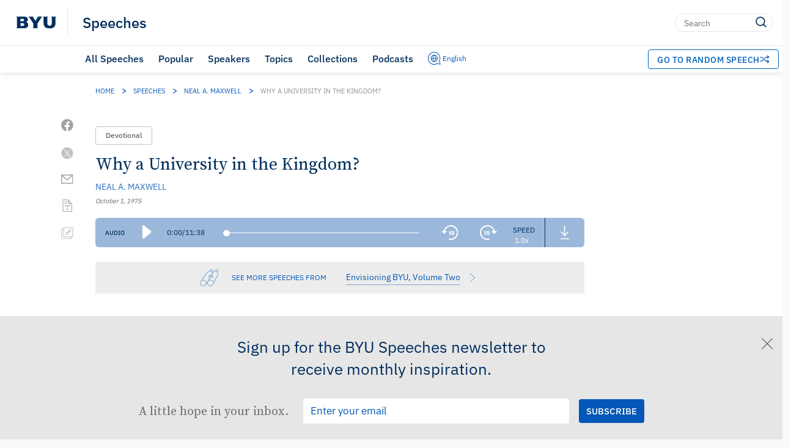

--- FILE ---
content_type: image/svg+xml
request_url: https://speeches.byu.edu/wp-content/themes/pg-core-child/src/images/icons/audio-player/pause-white.svg
body_size: -361
content:
<svg xmlns="http://www.w3.org/2000/svg" width="16" height="21" viewBox="0 0 16 21">
  <g id="Group_868" data-name="Group 868" transform="translate(11617 -5948)">
    <rect id="Rectangle_236" data-name="Rectangle 236" width="6" height="21" rx="2" transform="translate(-11617 5948)" fill="#fff"/>
    <rect id="Rectangle_237" data-name="Rectangle 237" width="6" height="21" rx="2" transform="translate(-11607 5948)" fill="#fff"/>
  </g>
</svg>


--- FILE ---
content_type: image/svg+xml
request_url: https://speeches.byu.edu/wp-content/themes/pg-core-child/src/images/icons/arrows/right-arrow--blue.svg
body_size: -310
content:
<svg version="1.1" id="Layer_1" xmlns="http://www.w3.org/2000/svg" x="0" y="0" viewBox="0 0 19.6 34.3" xml:space="preserve">
    <style>.st0{fill:none;stroke:#0257b8;stroke-width:1.5;stroke-linecap:square}</style>
    <g id="Group-4-Copy-2">
        <g id="Group-7">
            <path id="Line-Copy-6" class="st0" d="M18.3 17.9L1.8 33.2"/>
            <path id="Line-Copy-7" class="st0" d="M18.6 17.8L1.1 1.1"/>
        </g>
    </g>
</svg>


--- FILE ---
content_type: image/svg+xml
request_url: https://speeches.byu.edu/wp-content/themes/pg-core-child/src/images/icons/binoculars.svg
body_size: 35
content:
<?xml version="1.0" encoding="UTF-8"?>
<svg viewBox="0 0 60.46 57.344" xmlns="http://www.w3.org/2000/svg">
<g transform="translate(1.25 .286)" opacity=".405">
<g transform="translate(0 .982)" fill="none" stroke="#0a5fb9" stroke-miterlimit="10" stroke-width="2.5">
<path transform="translate(-393.31 -217.73)" d="m441.78 222.83l1.788-3.062a4.1 4.1 0 0 1 2.837 -1.97 4.1 4.1 0 0 1 4.261 6.056l-1.406 2.482"/>
<path transform="translate(-402.78 -217.3)" d="m433.17 222.46l2.07-3.113a4.092 4.092 0 0 1 2.839 -1.969 4.1 4.1 0 0 1 4.261 6.056l-1.64 2.187"/>
<ellipse transform="translate(0 35.458)" cx="9.684" cy="9.684" rx="9.684" ry="9.684"/>
<ellipse transform="translate(23.051 35.458)" cx="9.684" cy="9.684" rx="9.684" ry="9.684"/>
<path transform="translate(-418.16 -214.83)" d="m421.2 252.72 15.664-22.924c2.137-2.76 7.513-11.267 15-9.4 4.985 1.243 6.736 7.206 4.08 11.571l-19.544 32.578"/>
<path transform="translate(-405.81 -214.88)" d="M432.175,252.768l15.605-28.512c5.164-8.7,18.99-2.455,15.307,6.972-.148.378-14.859,30.97-14.859,30.97"/>
</g>
<g transform="translate(26.061 21.202) rotate(-11)">
<path transform="translate(0)" d="M14.381,7.059c.013-.161.02-.325.02-.489C14.4,2.943,11.062,0,6.943,0A7.5,7.5,0,0,0,0,4.172Z" fill="none" stroke="#0a5fb9" stroke-linecap="round" stroke-linejoin="round" stroke-width="2.5"/>
</g>
</g>
</svg>


--- FILE ---
content_type: image/svg+xml
request_url: https://speeches.byu.edu/wp-content/themes/pg-core-child/src/images/icons/media-links/clipboard-grey.svg
body_size: 46
content:
<?xml version="1.0" encoding="UTF-8"?>
<svg id="Layer_1" xmlns="http://www.w3.org/2000/svg" version="1.1" viewBox="0 0 40 40">
  <!-- Generator: Adobe Illustrator 29.0.0, SVG Export Plug-In . SVG Version: 2.1.0 Build 186)  -->
  <defs>
    <style>
      .st0 {
        fill: silver;
      }
    </style>
  </defs>
  <path class="st0" d="M39.1,33.1H7.3V.8h31.8v32.3ZM9.3,31.1h27.8V2.8H9.3v28.3Z"/>
  <polygon class="st0" points="34 38.7 1.1 38.7 1.1 4.8 7.7 4.8 7.7 6.8 3.1 6.8 3.1 36.7 32 36.7 32 32.4 34 32.4 34 38.7"/>
  <g>
    <path class="st0" d="M18.3,26.2c-1.1,0-2.1-.4-2.9-1.2h0c-.8-.8-1.2-1.8-1.2-2.9s.4-2.1,1.2-2.9l2.5-2.5c.8-.8,1.8-1.2,2.9-1.2s2.1.4,2.9,1.2c.8.8,1.2,1.8,1.2,2.9s-.4,2.1-1.2,2.9l-2.5,2.5c-.8.8-1.9,1.2-2.9,1.2ZM20.8,17.4c-.6,0-1.1.2-1.5.6l-2.5,2.5c-.4.4-.6.9-.6,1.5s.2,1.1.6,1.5h0c.8.8,2.2.8,3,0l2.5-2.5c.4-.4.6-.9.6-1.5s-.2-1.1-.6-1.5c-.4-.4-.9-.6-1.5-.6Z"/>
    <path class="st0" d="M27,17.5c-1.1,0-2.1-.4-2.9-1.2h0c-.8-.8-1.2-1.8-1.2-2.9s.4-2.1,1.2-2.9l2.5-2.5c1.6-1.6,4.2-1.6,5.8,0,.8.8,1.2,1.8,1.2,2.9s-.3,2-1.1,2.8l-2.5,2.5c-.9.9-1.9,1.3-3,1.3ZM29.6,8.7c-.5,0-1.1.2-1.5.6l-2.6,2.5c-.4.4-.6.9-.6,1.5s.2,1.1.6,1.5h0c.8.8,2.2.8,3,0l2.5-2.5c.4-.4.6-.9.6-1.5s0-1.1-.5-1.5c-.4-.4-1-.6-1.5-.6Z"/>
    <path class="st0" d="M20.3,21.1c-.3,0-.5,0-.7-.3-.4-.4-.4-1,0-1.4l7.2-7.2c.4-.4,1-.4,1.4,0s.4,1,0,1.4l-7.2,7.2c-.2.2-.5.3-.7.3Z"/>
  </g>
</svg>